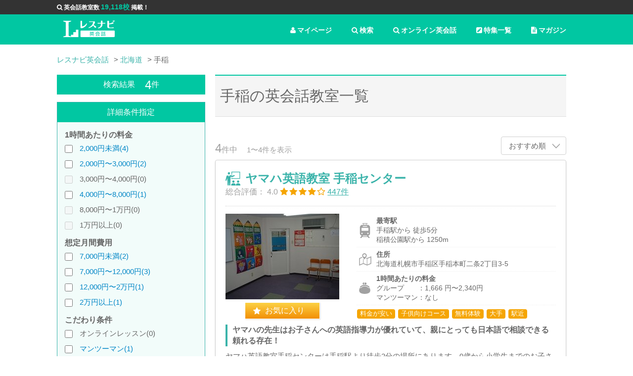

--- FILE ---
content_type: text/html; charset=utf-8
request_url: https://lesnavi.com/%E8%8B%B1%E4%BC%9A%E8%A9%B1/%E5%8C%97%E6%B5%B7%E9%81%93/%E6%89%8B%E7%A8%B2%E9%A7%85%E5%91%A8%E8%BE%BA
body_size: 14490
content:
<!DOCTYPE html>
<html>
<head>

<!-- Google Tag Manager -->
<script>(function(w,d,s,l,i){w[l]=w[l]||[];w[l].push({'gtm.start':
new Date().getTime(),event:'gtm.js'});var f=d.getElementsByTagName(s)[0],
j=d.createElement(s),dl=l!='dataLayer'?'&l='+l:'';j.async=true;j.src=
'https://www.googletagmanager.com/gtm.js?id='+i+dl;f.parentNode.insertBefore(j,f);
})(window,document,'script','dataLayer','GTM-5GVCPNW');</script>
<!-- End Google Tag Manager -->

<!-- Start AdSense -->
<script async src="//pagead2.googlesyndication.com/pagead/js/adsbygoogle.js"></script>
<script>
    pathname = location.pathname;
    if (
        !pathname.match("/%E8%8B%B1%E4%BC%9A%E8%A9%B1/111") &&
        !pathname.match("/%E8%8B%B1%E4%BC%9A%E8%A9%B1/1200") &&
        !pathname.match("/%E8%8B%B1%E4%BC%9A%E8%A9%B1/247") &&
        !pathname.match("/%E8%8B%B1%E4%BC%9A%E8%A9%B1/376") &&
        !pathname.match("/%E8%8B%B1%E4%BC%9A%E8%A9%B1/462") &&
        !pathname.match("/%E8%8B%B1%E4%BC%9A%E8%A9%B1/1854") &&
        !pathname.match("/%E8%8B%B1%E4%BC%9A%E8%A9%B1/1853") &&
        !pathname.match("/%E8%8B%B1%E4%BC%9A%E8%A9%B1/1855") &&
        !pathname.match("/%E8%8B%B1%E4%BC%9A%E8%A9%B1/1856")
    ) {
        (adsbygoogle = window.adsbygoogle || []).push({
            google_ad_client: "ca-pub-3577885567075182",
            enable_page_level_ads: true
        });
    }
</script>
<!-- End AdSense -->

    <title>手稲の英会話教室 4校を徹底比較 | レスナビ英会話</title>
    
      <meta name="keywords" content="手稲,英会話,英会話教室,スクール,おすすめ,口コミ,評判,比較,検索,一覧,ランキング" data-turbolinks-track>
      <meta name="description" content="手稲で英会話教室を比較・検討したい時は英会話教室・スクール検索サイトのレスナビ英会話にお任せください。料金・場所・時間・特徴等細かく条件を指定できる条件検索機能でアナタにおすすめな英会話教室を探すことができます。" data-turbolinks-track>
    

    <meta property="og:title" content="手稲の英会話教室 4校を徹底比較 | レスナビ英会話">
    <meta property="og:type" content="article">
    <meta property="og:url" content="https://lesnavi.com/%E8%8B%B1%E4%BC%9A%E8%A9%B1/%E5%8C%97%E6%B5%B7%E9%81%93/%E6%89%8B%E7%A8%B2%E9%A7%85%E5%91%A8%E8%BE%BA">
    <meta property="og:image" content="https://lesnavi.com/img/ogp_image.jpg">
    <meta property="og:description" content="手稲で英会話教室を比較・検討したい時は英会話教室・スクール検索サイトのレスナビ英会話にお任せください。料金・場所・時間・特徴等細かく条件を指定できる条件検索機能でアナタにおすすめな英会話教室を探すことができます。">
    <meta property="og:site_name" content="レスナビ英会話">

    <meta http-equiv="Content-Type" content="text/html; charset=UTF-8">
    <meta name="viewport" content="width=device-width,initial-scale=1.0,user-scalable=NO" />
    <link rel="stylesheet" media="all" href="/assets/application-fb4bb9156c289f6ad8df34397a35b054cd78eab912bf93eb98ad405e8c95530d.css" data-turbolinks-track="true" />
    <script src="/assets/application-fad28d68574994bd2d359ea29b8a93fe1996cf005b286bb32fe078bb6b9000fa.js" data-turbolinks-track="true"></script>
    
    
    <meta name="csrf-param" content="authenticity_token" />
<meta name="csrf-token" content="ss81J0uCz/6buWHpXBtbyqOm3s73Bj+QH//qxbgXOW+1cFt58yDOcmryft+vSm6+JlQQtRrVq39oa17mvaUDiQ==" />
    <script>
        (function(i,s,o,g,r,a,m){i['GoogleAnalyticsObject']=r;i[r]=i[r]||function(){
                    (i[r].q=i[r].q||[]).push(arguments)},i[r].l=1*new Date();a=s.createElement(o),
                m=s.getElementsByTagName(o)[0];a.async=1;a.src=g;m.parentNode.insertBefore(a,m)
        })(window,document,'script','//www.google-analytics.com/analytics.js','ga');
        ga('create', "UA-50204117-5", 'auto');
//        ga('send', 'pageview');
    </script>
</head>

<body class="ln-sub-page">

<!-- Google Tag Manager (noscript) -->
<noscript><iframe src="https://www.googletagmanager.com/ns.html?id=GTM-5GVCPNW"
height="0" width="0" style="display:none;visibility:hidden"></iframe></noscript>
<!-- End Google Tag Manager (noscript) -->

<header>
  <div id="information">
    <ul class="ln-wrap ln-header">
      <li><i class="fa fa-search" aria-hidden="true"></i>英会話教室数 <span>19,118校</span> 掲載！</li>
    </ul>
  </div>

  <!-- グローバルナビ -->
  <div class="ln-wrap ln-header">
    <a href="/英会話" class="ln-logo"><img src="/img/logo.svg" alt="レスナビ英会話" width="80%" valign="middle"></a>
  
    <ul class="ln-glonav">
      <li class="ln-pc"><a href="/英会話/マガジン" class="ln-glonav-a"><i class="fa fa-file-text" aria-hidden="true"></i>マガジン</a></li>
      <li class="ln-pc"><a href="/英会話/特集" class="ln-glonav-a"><i class="fa fa-pencil-square" aria-hidden="true"></i>特集一覧</a></li>
      <li><a href="/英会話/オンライン英会話一覧" class="ln-glonav-a"><i class="fa fa-search" aria-hidden="true"></i>オンライン英会話</a></li>
      <li><a href="/英会話/スクール" class="ln-glonav-a"><i class="fa fa-search" aria-hidden="true"></i>検索</a></li>
      <li>
        <form id="show_favorite_form" action="/英会話/マイページ" accept-charset="UTF-8" method="post"><input type="hidden" name="authenticity_token" value="ZKB8vo2cuOxKMI3WRuNzLqhVubyFN6S6Dzb6lagX19VjHxLgNT65YLt7kuC1skZaLad3x2jkMFV4ok62raXtMw==" />
        <a id="show_favorite" class="ln-glonav-a"><i class="fa fa-user" aria-hidden="true"></i>マイページ</a>
        <input id="school_ids" name="school_ids" type="hidden">
</form>      </li>
    </ul>
  </div>
</header>

  






    <div class="ln-contents">
      <div class="ln-wrap ln-area-list">

        <div class="ln-pankuzu" itemscope itemtype="http://schema.org/BreadcrumbList">
          <ul>
                <li itemprop="itemListElement" itemscope itemtype="http://schema.org/ListItem"><a itemprop="item" href="/英会話"><span itemprop="name">レスナビ英会話</span></a><meta itemprop="position" content="1" /></li>
                <li itemprop="itemListElement" itemscope itemtype="http://schema.org/ListItem"><a itemprop="item" href="/英会話/北海道"><span itemprop="name">北海道</span></a><meta itemprop="position" content="2" /></li>
                    <li class="active">手稲</li>
          </ul>
        </div>

        <div class="ln-side-contents ln-left-side">

          <form name="search_form" id="search_form" class="hidden-xs" action="/english/search" accept-charset="UTF-8" method="get">

    <div class="ln-side-search">
      <h2 class="ln-pc ln-side-h2">検索結果<span>4</span>件</h2>
      <h2 class="ln-sp ln-sub-h2">手稲の英会話教室一覧</h2>
      <div class="ln-side-search-inner">

        <div class="ln-pc ln-side-h2">詳細条件指定</div>




        <div class="ln-sc-sp-accordion">
          <a class="ln-sc-sp-accordion-control">詳細条件を設定する</a>
          <div class="ln-sc-sp-accordion-inner">

            <h3>1時間あたりの料金</h3>
            <ul class="ln-sc-list">
              <li>
                <input type="checkbox" name="price_00k_02k"  >
                  <a class="ln-label-link" href="/%E8%8B%B1%E4%BC%9A%E8%A9%B1/%E5%8C%97%E6%B5%B7%E9%81%93/%E6%89%8B%E7%A8%B2%E9%A7%85%E5%91%A8%E8%BE%BA/2000円未満">2,000円未満(4)</a>
              </li>
              <li>
                <input type="checkbox" name="price_02k_03k"  >
                  <a class="ln-label-link" href="/%E8%8B%B1%E4%BC%9A%E8%A9%B1/%E5%8C%97%E6%B5%B7%E9%81%93/%E6%89%8B%E7%A8%B2%E9%A7%85%E5%91%A8%E8%BE%BA/2000円〜3000円">2,000円〜3,000円(2)</a>
              </li>
              <li>
                <input type="checkbox" name="price_03k_04k"  disabled>
                  <span disabled>3,000円〜4,000円(0)</span>
              </li>
              <li>
                <input type="checkbox" name="price_04k_08k"  >
                  <a class="ln-label-link" href="/%E8%8B%B1%E4%BC%9A%E8%A9%B1/%E5%8C%97%E6%B5%B7%E9%81%93/%E6%89%8B%E7%A8%B2%E9%A7%85%E5%91%A8%E8%BE%BA/4000円〜8000円">4,000円〜8,000円(1)</a>
              </li>
              <li>
                <input type="checkbox" name="price_08k_10k"  disabled>
                  <span disabled>8,000円〜1万円(0)</span>
              </li>
              <li>
                <input type="checkbox" name="price_10k_99k"  disabled>
                  <span disabled>1万円以上(0)</span>
              </li>
            </ul>

            <h3>想定月間費用</h3>
            <ul class="ln-sc-list">
              <li>
                <input type="checkbox" name="month_price_00k_07k"  >
                <a class="ln-label-link" href="/%E8%8B%B1%E4%BC%9A%E8%A9%B1/%E5%8C%97%E6%B5%B7%E9%81%93/%E6%89%8B%E7%A8%B2%E9%A7%85%E5%91%A8%E8%BE%BA/7000円未満">7,000円未満(2)</a>
                
              </li>
              <li>
                <input type="checkbox" name="month_price_07k_12k"  >
                <a class="ln-label-link" href="/%E8%8B%B1%E4%BC%9A%E8%A9%B1/%E5%8C%97%E6%B5%B7%E9%81%93/%E6%89%8B%E7%A8%B2%E9%A7%85%E5%91%A8%E8%BE%BA/7000円〜12000円">7,000円〜12,000円(3)</a>
                
              </li>
              <li>
                <input type="checkbox" name="month_price_12k_20k"  >
                <a class="ln-label-link" href="/%E8%8B%B1%E4%BC%9A%E8%A9%B1/%E5%8C%97%E6%B5%B7%E9%81%93/%E6%89%8B%E7%A8%B2%E9%A7%85%E5%91%A8%E8%BE%BA/12000円〜2万円">12,000円〜2万円(1)</a>
                
              </li>
              <li>
                <input type="checkbox" name="month_price_20k_99k"  >
                <a class="ln-label-link" href="/%E8%8B%B1%E4%BC%9A%E8%A9%B1/%E5%8C%97%E6%B5%B7%E9%81%93/%E6%89%8B%E7%A8%B2%E9%A7%85%E5%91%A8%E8%BE%BA/2万円以上">2万円以上(1)</a>
                
              </li>
            </ul>

            <h3>こだわり条件</h3>
            <ul class="ln-sc-list">
              <li><label>
                <input type="checkbox" name="is_online_lesson"  >
                
                <span disabled>オンラインレッスン(0)</span>
              </label></li>
              <li><label>
                <input type="checkbox" name="is_1on1_lesson"  >
                <a class="ln-label-link" href="/%E8%8B%B1%E4%BC%9A%E8%A9%B1/%E5%8C%97%E6%B5%B7%E9%81%93/%E6%89%8B%E7%A8%B2%E9%A7%85%E5%91%A8%E8%BE%BA/マンツーマン">マンツーマン(1)</a>
                
              </label></li>
              <li><label>
                <input type="checkbox" name="is_for_business"  disabled>
                
                <span disabled>ビジネス英語(0)</span>
              </label></li>
              <li><label>
                <input type="checkbox" name="is_open_at_night"  >
                <a class="ln-label-link" href="/%E8%8B%B1%E4%BC%9A%E8%A9%B1/%E5%8C%97%E6%B5%B7%E9%81%93/%E6%89%8B%E7%A8%B2%E9%A7%85%E5%91%A8%E8%BE%BA/夜８時以降も営業">夜８時以降も営業(1)</a>
                
              </label></li>
              <li><label>
                <input type="checkbox" name="is_open_at_morning"  >
                <a class="ln-label-link" href="/%E8%8B%B1%E4%BC%9A%E8%A9%B1/%E5%8C%97%E6%B5%B7%E9%81%93/%E6%89%8B%E7%A8%B2%E9%A7%85%E5%91%A8%E8%BE%BA/朝１０時前も営業">朝１０時前も営業(1)</a>
                
              </label></li>
              <li><label>
                <input type="checkbox" name="is_free_trial"  >
                <a class="ln-label-link" href="/%E8%8B%B1%E4%BC%9A%E8%A9%B1/%E5%8C%97%E6%B5%B7%E9%81%93/%E6%89%8B%E7%A8%B2%E9%A7%85%E5%91%A8%E8%BE%BA/無料体験講座">無料体験講座(3)</a>
                
              </label></li>
              <li><label>
                <input type="checkbox" name="is_near_from_station"  >
                <a class="ln-label-link" href="/%E8%8B%B1%E4%BC%9A%E8%A9%B1/%E5%8C%97%E6%B5%B7%E9%81%93/%E6%89%8B%E7%A8%B2%E9%A7%85%E5%91%A8%E8%BE%BA/駅から５分以内">駅から５分以内(2)</a>
                
              </label></li>
              <li><label>
                <input type="checkbox" name="is_for_toeic"  >
                <a class="ln-label-link" href="/%E8%8B%B1%E4%BC%9A%E8%A9%B1/%E5%8C%97%E6%B5%B7%E9%81%93/%E6%89%8B%E7%A8%B2%E9%A7%85%E5%91%A8%E8%BE%BA/TOEIC対策">TOEIC対策(1)</a>
                
              </label></li>
              <li><label>
                <input type="checkbox" name="is_for_toefl"  disabled>
                
                <span disabled>TOEFL対策(0)</span>
              </label></li>
              <li><label>
                <input type="checkbox" name="is_for_eiken"  >
                <a class="ln-label-link" href="/%E8%8B%B1%E4%BC%9A%E8%A9%B1/%E5%8C%97%E6%B5%B7%E9%81%93/%E6%89%8B%E7%A8%B2%E9%A7%85%E5%91%A8%E8%BE%BA/英検対策">英検対策(1)</a>
                
              </label></li>
              <li><label>
                <input type="checkbox" name="is_native_teacher"  disabled>
                
                <span disabled>ネイティブ外国人講師がいる(0)</span>
              </label></li>
              <li><label>
                <input type="checkbox" name="is_japanese_teacher"  >
                <a class="ln-label-link" href="/%E8%8B%B1%E4%BC%9A%E8%A9%B1/%E5%8C%97%E6%B5%B7%E9%81%93/%E6%89%8B%E7%A8%B2%E9%A7%85%E5%91%A8%E8%BE%BA/日本人講師がいる">日本人講師がいる(4)</a>
                
              </label></li>
              <li><label>
                <input type="checkbox" name="is_major"  >
                <a class="ln-label-link" href="/%E8%8B%B1%E4%BC%9A%E8%A9%B1/%E5%8C%97%E6%B5%B7%E9%81%93/%E6%89%8B%E7%A8%B2%E9%A7%85%E5%91%A8%E8%BE%BA/大手スクール">大手スクール(3)</a>
                
              </label></li>
              <li><label>
                <input type="checkbox" name="is_open_on_holiday"  disabled>
                
                <span disabled>土日も開講(0)</span>
              </label></li>
              <li><label>
                <input type="checkbox" name="is_initial_fee_free"  disabled>
                
                <span disabled>入会金無料(0)</span>
              </label></li>
              <li><label>
                <input type="checkbox" name="is_monthly_system"  >
                <a class="ln-label-link" href="/%E8%8B%B1%E4%BC%9A%E8%A9%B1/%E5%8C%97%E6%B5%B7%E9%81%93/%E6%89%8B%E7%A8%B2%E9%A7%85%E5%91%A8%E8%BE%BA/月謝制">月謝制(4)</a>
                
              </label></li>
              <li><label>
                <input type="checkbox" name="is_ticket_system"  >
                <a class="ln-label-link" href="/%E8%8B%B1%E4%BC%9A%E8%A9%B1/%E5%8C%97%E6%B5%B7%E9%81%93/%E6%89%8B%E7%A8%B2%E9%A7%85%E5%91%A8%E8%BE%BA/回数制">回数制(1)</a>
                
              </label></li>
              <li><label>
                <input type="checkbox" name="for_advanced"  disabled>
                
                <span disabled>上級者向け(0)</span>
              </label></li>
              <li><label>
                <input type="checkbox" name="for_beginner"  >
                <a class="ln-label-link" href="/%E8%8B%B1%E4%BC%9A%E8%A9%B1/%E5%8C%97%E6%B5%B7%E9%81%93/%E6%89%8B%E7%A8%B2%E9%A7%85%E5%91%A8%E8%BE%BA/初級者向け">初級者向け(2)</a>
                
              </label></li>
              <li><label>
                <input type="checkbox" name="is_benefit"  disabled>
                
                <span disabled>給付金制度(0)</span>
              </label></li>
              <li><label>
                <input type="checkbox" name="is_for_child"  >
                <a class="ln-label-link" href="/%E8%8B%B1%E4%BC%9A%E8%A9%B1/%E5%8C%97%E6%B5%B7%E9%81%93/%E6%89%8B%E7%A8%B2%E9%A7%85%E5%91%A8%E8%BE%BA/子供向けコース">子供向けコース(3)</a>
                
              </label></li>
              <li><label>
                <input type="checkbox" name="is_for_child_main"  disabled>
                
                <span disabled>子供専用教室(0)</span>
              </label></li>
            </ul>

            <p class="ln-sp ln-sc-bn-holder">
              <a class="ln-sp ln-sc-search-btn" type="submit" is="ensenSearchSubmit" onclick="document.search_form.submit();ga('send', 'event', 'btn', 'btnSearch', 'btnSearchForm');">検索する</a>
            </p>

          </div>
        </div>
        <p class="ln-pc ln-sc-bn-holder">
          <a class="ln-sc-search-btn" type="submit" is="ensenSearchSubmit" onclick="document.search_form.submit();ga('send', 'event', 'btn', 'btnSearch', 'btnSearchForm');">検索する</a>
          <input type="hidden" id="ensenSearchKeywords" name="keywords" value="手稲駅周辺">
          <input type="hidden" id="ensenSearchOrder" name="order" value="">
          <input type="hidden" name="pref_name" value="北海道">
          <a class="ln-sc-allclear">すべての条件をクリア</a>
          <br />
        </p>

        <div class="ln-pc">
          <div class="ln-pc ln-side-h2">エリア・駅</div>
            <!--集約駅ページ-->
    <h3>人気のエリア・駅</h3>
    <ul class="ln-sc-label-list">
        <li class="">
          <a class="ln-label-link" href="/英会話/北海道/札幌駅周辺">札幌
            (23)</a></li>
        <li class="">
          <a class="ln-label-link" href="/英会話/北海道/琴似駅周辺">琴似
            (18)</a></li>
        <li class="">
          <a class="ln-label-link" href="/英会話/北海道/平岸駅周辺">平岸
            (13)</a></li>
        <li class="">
          <a class="ln-label-link" href="/英会話/北海道/白石駅周辺">白石
            (12)</a></li>
        <li class="">
          <a class="ln-label-link" href="/英会話/北海道/宮の沢駅周辺">宮の沢
            (11)</a></li>
        <li class="ln-pc">
          <a class="ln-label-link" href="/英会話/北海道/旭川駅周辺">旭川
            (10)</a></li>
        <li class="ln-pc">
          <a class="ln-label-link" href="/英会話/北海道/学園前駅周辺">学園前
            (9)</a></li>
        <li class="ln-pc">
          <a class="ln-label-link" href="/英会話/北海道/元町駅周辺">元町
            (8)</a></li>
        <li class="ln-pc">
          <a class="ln-label-link" href="/英会話/北海道/新札幌・ひばりが丘駅周辺">新札幌・ひばりが丘
            (8)</a></li>
        <li class="ln-pc">
          <a class="ln-label-link" href="/英会話/北海道/麻生・新琴似駅周辺">麻生・新琴似
            (8)</a></li>
    </ul>


        </div>

      </div>
    </div>

</form>
<div class="ln-modal">
  <div class="ln-modal-inner">

    <div id="ln-station-modal">
      <h2 class="ln-sub-h1">駅・路線から探す</h2>
      <a href="" class="ln-modal-close"></a>
      <div id="ln-station">
      </div>
      <div class="ln-modal_btn">
        <form id="ensenModalForm" action="/english/search" accept-charset="UTF-8" method="post"><input type="hidden" name="authenticity_token" value="PyFxNRJvO9b2tG247e7q25BWe1CzYJ8NTvZQosmziydqVhMw/OcrVsnGaFkQryvQpyFGofvEc6FRXZT85vmOAw==" />
            <input type="hidden" id="ensenModalKeywords" name="keywords">
            <a class="ln-modal-cancel">キャンセル</a>
            <a class="ln-modal-search" id="ensenModalSubmit">検索</a>
</form>      </div>
    </div>

    <div id="ln-area-modal">
      <h2 class="ln-sub-h1">エリアから探す</h2>
      <a href="" class="ln-modal-close"></a>
      <div id="ln-area">
      </div>
      <div class="ln-modal_btn">
        <form id="areaModalForm" action="/english/search" accept-charset="UTF-8" method="post"><input type="hidden" name="authenticity_token" value="rxDowMX1LJ1B1X1Tk/upuOcWCtafdoFjh3sWpER8txz6Z4rFK308HX6neLJuumiz0GE3J9fSbc+Y0NL6azayOA==" />
            <input type="hidden" id="areaModalKeywords" name="keywords">
            <a class="ln-modal-cancel">キャンセル</a>
            <a class="ln-modal-search" id="areaModalSubmit">検索</a>
</form>      </div>
    </div>

  </div>
</div>




        </div>

        <div class="ln-main-contents">
          <h1 class="ln-sub-h1">手稲の英会話教室一覧</h1>
          <div class="ln-sc-comment">
          </div>

          <div class="ln-sc-control ln-table">
            <div class="ln-cell ln-ps10">
              <p class="ln-sc-count"><span>4</span>件中</p>
              <p class="ln-sc-result-pg">1〜4件を表示</p>
            </div>
            <div class="ln-cell">
              <dl class="ln-sort">
                <dt><a href="#">
                  おすすめ順
                  
                  
                </a></dt>
                <dd>
                  <ul class="ln-sort-list">
                      <li><a onclick="document.search_form.order.value = 'price'; document.search_form.submit();">価格順</a></li>
                      <li><a onclick="document.search_form.order.value = 'distance'; document.search_form.submit();">駅近順</a></li>
                  </ul>
                </dd>
              </dl>
            </div>
          </div>

          <div class="ln-result-list">
            <div class="ln-casset">

  <div class="ln-casset-title">
    <h2><a href="/英会話/348/19195">ヤマハ英語教室 手稲センター</a></h2>


    <p class="ln-pc">
      <span class="ln-pc">総合評価：</span>
      4.0
      <img src="/img/icon/star_4.0.svg" alt=""><br class="ln-sp" />
        <a href="/英会話/348/19195/口コミ">
        <span class="ln-casset-rtg">447件</span>
        </a>
    </p>
  </div>

  <div class="ln-table">
    <div class="ln-cell ln-casset-img">
          <img src="/img/schools/19195/image1/list.jpg?1538040057" width="100%">
      <span class="ln-pc ln-fav-btn"><a href="" id="favorite-19195" data-id="19195" data-school-id="19195" >お気に入り</a></span>
    </div>

    <div class="ln-sp ln-casset-score">
      <p>
        4.0
        <img src="/img/icon/star_4.0.svg" alt=""><br class="ln-sp" />
          <a href="/英会話/348/19195/口コミ">
            <span class="ln-casset-rtg">447件</span>
          </a>
      </p>
    </div>


    <div class="ln-cell" style="clear: both;">
      <ul class="ln-casset-detail">

            <li>
              <a href="/英会話/348/19195/情報・地図" class="ln-casset-station">
                <dl>
                  <dt>最寄駅</dt>
                  <dd>
                      <p>手稲駅から
                        徒歩5分
                        </p>
                      <p>稲積公園駅から
                        1250m
                        </p>
                  </dd>
                </dl>
              </a>
            </li>

        <li>
          <a href="/英会話/348/19195/情報・地図" class="ln-casset-address">
            <dl>
              <dt>住所</dt>
              <dd>
                <p>北海道札幌市手稲区手稲本町二条2丁目3-5</p>
              </dd>
            </dl>
          </a>
        </li>

        <li>
            <a href='/英会話/348/19195/コース・価格' class='ln-casset-fee'>
            <dl>
              <dt>1時間あたりの料金</dt>
              <dd>
                  <p>グループ　　：1,666
                    円〜2,340円</p>
                  <p>マンツーマン：なし</p>
              </dd>
            </dl>
            </a>
        </li>


        <li class="ln-diff">
          <p class="ln-label">
                <span>料金が安い</span>
                <span>子供向けコース</span>
                <span>無料体験</span>
                <span>大手</span>
                <span>駅近</span>
          </p>
        </li>
      </ul>
    </div>

  </div>

  <div class="ln-pc">
    <h3 class="ln-sub-h3v2">ヤマハの先生はお子さんへの英語指導力が優れていて、親にとっても日本語で相談できる頼れる存在！</h3>
    <p class="ln-casset-text">
    <p class="ln-casset-text">ヤマハ英語教室手稲センターは手稲駅より徒歩2分の場所にあります。0歳から小学生までのお子さんなら誰でも入会でき、プロのバイリンガル講師によるレッスンを受けられる英会話スクールです。レッスンはオールイン...</p></p>
    <p class="ln-more"><a href="/英会話/348/19195">もっと見る</a></p>

        <a class="ln-casset-kuchikomi" href="/英会話/348/19195/口コミ">この教室の口コミを詳しく見る</a>
        <h3 class="ln-sub-h3v2">口コミ<span>447件</span></h3>
        <p class="ln-casset-comment ln-boy">おとサロン教室は設備は素晴らしいです。綺麗なロビーとホール、広い教室、駐車場など、色々と整っています。ヤマハ英語教室よりも、ヤマハ音楽教室のための建物ですね。ホールでピアノの発表会を大々的に行っていま...</p>
  </div>
</div>
<div class="ln-casset">

  <div class="ln-casset-title">
    <h2><a href="/英会話/873/2116">AEA英語教室 曙教室</a></h2>


    <p class="ln-pc">
      <span class="ln-pc">総合評価：</span>
      3.1
      <img src="/img/icon/star_3.0.svg" alt=""><br class="ln-sp" />
        <a href="/英会話/873/2116/口コミ">
        <span class="ln-casset-rtg">1件</span>
        </a>
    </p>
  </div>

  <div class="ln-table">
    <div class="ln-cell ln-casset-img">
          <img src="/img/noimage.gif" class="noimage" width="100%">
      <span class="ln-pc ln-fav-btn"><a href="" id="favorite-2116" data-id="2116" data-school-id="2116" >お気に入り</a></span>
    </div>

    <div class="ln-sp ln-casset-score">
      <p>
        3.1
        <img src="/img/icon/star_3.0.svg" alt=""><br class="ln-sp" />
          <a href="/英会話/873/2116/口コミ">
            <span class="ln-casset-rtg">1件</span>
          </a>
      </p>
    </div>


    <div class="ln-cell" style="clear: both;">
      <ul class="ln-casset-detail">

            <li>
              <a href="/英会話/873/2116/情報・地図" class="ln-casset-station">
                <dl>
                  <dt>最寄駅</dt>
                  <dd>
                      <p>手稲駅から
                        1110m
                        </p>
                      <p>稲穂駅から
                        1450m
                        </p>
                  </dd>
                </dl>
              </a>
            </li>

        <li>
          <a href="/英会話/873/2116/情報・地図" class="ln-casset-address">
            <dl>
              <dt>住所</dt>
              <dd>
                <p>北海道札幌市手稲区曙三条1丁目6-17</p>
              </dd>
            </dl>
          </a>
        </li>

        <li>
            <a href='/英会話/873/2116/コース・価格' class='ln-casset-fee'>
            <dl>
              <dt>1時間あたりの料金</dt>
              <dd>
                  <p>グループ　　：1,750円</p>
                  <p>マンツーマン：なし</p>
              </dd>
            </dl>
            </a>
        </li>

            <li class="ln-pc">
              <a href="/英会話/873/2116/情報・地図" class="ln-casset-holiday">
                <dl>
                  <dt>休校日</dt>
                  <dd>
                    <p>
                    
                    
                    
                    
                    
                    
                    日曜日　
                    
                    
                    
                    </p>
                  </dd>
                </dl>
              </a>
            </li>

            <li class="ln-pc">
              <a href="/英会話/873/2116/情報・地図" class="ln-casset-time">
                <dl>
                  <dt>開校時間</dt>
                  <dd>
                    <p>
                        平日 8:00
                        〜21:00
                        / 土日 8:00
                        〜21:00
                    </p>
                  </dd>
                </dl>
              </a>
            </li>

        <li class="ln-diff">
          <p class="ln-label">
                <span>料金が安い</span>
                <span>TOEIC</span>
                <span>無料体験</span>
                <span>朝も開講</span>
                <span>夜も開講</span>
          </p>
        </li>
      </ul>
    </div>

  </div>

  <div class="ln-pc">
    <h3 class="ln-sub-h3v2">日本人講師が丁寧に教えるわかりやすい授業。小学生～大人の方を対象にした英語教室です。</h3>
    <p class="ln-casset-text">
    <p class="ln-casset-text">手稲区曙にあるAEA英語教室は日本人講師がアットホームな環境で楽しくレッスンしています。開校時間は平日8時～21時になりますので忙しい方でも安心して通うことができます。クラスは多彩で英検・TOEIC・...</p></p>
    <p class="ln-more"><a href="/英会話/873/2116">もっと見る</a></p>

        <a class="ln-casset-kuchikomi" href="/英会話/873/2116">この教室の口コミを詳しく見る</a>
        <h3 class="ln-sub-h3v2">口コミ<span>1件</span></h3>
        <p class="ln-casset-comment ln-boy">行政書士の先生が英語も教えているというユニークなスタイルです。TOEIC試験のリーディングとリスニングが大事という考えに基づき、とにかくその2つに力を入れています。英語ラジオの早いスピードや、テレビか...</p>
  </div>
</div>
<div class="ln-casset">

  <div class="ln-casset-title">
    <h2><a href="/英会話/1293/4159">FEC英語クラブ 手稲アカデミー教室</a></h2>


    <p class="ln-pc">
      <span class="ln-pc">総合評価：</span>
      4.0
      <img src="/img/icon/star_4.0.svg" alt=""><br class="ln-sp" />
        <a href="/英会話/1293/4159/口コミ">
        <span class="ln-casset-rtg">55件</span>
        </a>
    </p>
  </div>

  <div class="ln-table">
    <div class="ln-cell ln-casset-img">
          <img src="/img/schools/4159/image1/list.jpg?1538030342" width="100%">
      <span class="ln-pc ln-fav-btn"><a href="" id="favorite-4159" data-id="4159" data-school-id="4159" >お気に入り</a></span>
    </div>

    <div class="ln-sp ln-casset-score">
      <p>
        4.0
        <img src="/img/icon/star_4.0.svg" alt=""><br class="ln-sp" />
          <a href="/英会話/1293/4159/口コミ">
            <span class="ln-casset-rtg">55件</span>
          </a>
      </p>
    </div>


    <div class="ln-cell" style="clear: both;">
      <ul class="ln-casset-detail">

            <li>
              <a href="/英会話/1293/4159/情報・地図" class="ln-casset-station">
                <dl>
                  <dt>最寄駅</dt>
                  <dd>
                      <p>手稲駅から
                        2700m
                        </p>
                  </dd>
                </dl>
              </a>
            </li>

        <li>
          <a href="/英会話/1293/4159/情報・地図" class="ln-casset-address">
            <dl>
              <dt>住所</dt>
              <dd>
                <p>北海道札幌市手稲区前田十三条10丁目18-15</p>
              </dd>
            </dl>
          </a>
        </li>

        <li>
            <a href='/英会話/1293/4159/コース・価格' class='ln-casset-fee'>
            <dl>
              <dt>1時間あたりの料金</dt>
              <dd>
                  <p>グループ　　：1,539円</p>
                  <p>マンツーマン：なし</p>
              </dd>
            </dl>
            </a>
        </li>


        <li class="ln-diff">
          <p class="ln-label">
                <span>料金が安い</span>
                <span>子供向けコース</span>
                <span>大手</span>
          </p>
        </li>
      </ul>
    </div>

  </div>

  <div class="ln-pc">
    <h3 class="ln-sub-h3v2">講師陣自らどのように英語を身に付けたかを話してくれるので、子どもたちにも良い目標になり､モチベーションも高まります！</h3>
    <p class="ln-casset-text">
    <p class="ln-casset-text">札幌市手稲区にあるFEC英会話クラブ手稲アカデミー教室はJR函館本線・手稲駅から徒歩37分の場所にあります。近くに小学校があり、多くの子供たちで賑わう英会話スクールです。「知育・徳育・体育」の3つを教...</p></p>
    <p class="ln-more"><a href="/英会話/1293/4159">もっと見る</a></p>

        <a class="ln-casset-kuchikomi" href="/英会話/1293/4159/口コミ">この教室の口コミを詳しく見る</a>
        <h3 class="ln-sub-h3v2">口コミ<span>55件</span></h3>
        <p class="ln-casset-comment ln-boy">うちの子は、FEC英語クラブに通う前は大手のネイティブスピーカーが教えてくれる英会話教室に通っていました。でも、ネイティブの先生と思うようにコミュニケーションが取れないのがつまらなく感じたらしく、数か...</p>
  </div>
</div>
<div class="ln-casset">

  <div class="ln-casset-title">
    <h2><a href="/英会話/256/4619">ステップワールド英語スクール ジュニアイングリッシュ手稲駅前教室</a></h2>


    <p class="ln-pc">
      <span class="ln-pc">総合評価：</span>
      3.5
      <img src="/img/icon/star_3.5.svg" alt=""><br class="ln-sp" />
        <a href="/英会話/256/4619/口コミ">
        <span class="ln-casset-rtg">322件</span>
        </a>
    </p>
  </div>

  <div class="ln-table">
    <div class="ln-cell ln-casset-img">
          <img src="/img/noimage.gif" class="noimage" width="100%">
      <span class="ln-pc ln-fav-btn"><a href="" id="favorite-4619" data-id="4619" data-school-id="4619" >お気に入り</a></span>
    </div>

    <div class="ln-sp ln-casset-score">
      <p>
        3.5
        <img src="/img/icon/star_3.5.svg" alt=""><br class="ln-sp" />
          <a href="/英会話/256/4619/口コミ">
            <span class="ln-casset-rtg">322件</span>
          </a>
      </p>
    </div>


    <div class="ln-cell" style="clear: both;">
      <ul class="ln-casset-detail">

            <li>
              <a href="/英会話/256/4619/情報・地図" class="ln-casset-station">
                <dl>
                  <dt>最寄駅</dt>
                  <dd>
                      <p>手稲駅から
                        徒歩1分
                        </p>
                      <p>稲積公園駅から
                        1460m
                        </p>
                      <p>稲穂駅から
                        1860m
                        </p>
                  </dd>
                </dl>
              </a>
            </li>

        <li>
          <a href="/英会話/256/4619/情報・地図" class="ln-casset-address">
            <dl>
              <dt>住所</dt>
              <dd>
                <p>北海道札幌市手稲区手稲本町一条4丁目</p>
              </dd>
            </dl>
          </a>
        </li>

        <li>
            <a href='/英会話/256/4619/コース・価格' class='ln-casset-fee'>
            <dl>
              <dt>1時間あたりの料金</dt>
              <dd>
                  <p>グループ　　：1,916
                    円〜2,533円</p>
                  <p>マンツーマン：5,454円</p>
              </dd>
            </dl>
            </a>
        </li>


        <li class="ln-diff">
          <p class="ln-label">
                <span>マンツーマン</span>
                <span>料金が安い</span>
                <span>子供向けコース</span>
                <span>無料体験</span>
                <span>大手</span>
                <span>駅近</span>
          </p>
        </li>
      </ul>
    </div>

  </div>

  <div class="ln-pc">
    <h3 class="ln-sub-h3v2">子ども達の“できる！”を増やすことで、英語だけでなく自分に自身が持てる子どもを育てる「ステップワールド英語スクール」</h3>
    <p class="ln-casset-text">
    <p class="ln-casset-text">札幌市手稲区にあるステップワールド英語スクール ジュニアイングリッシュ手稲駅前教室は、JR函館本線「手稲駅」を降りてすぐという通学に非常に便利な立地にあります。幼児から高校生までのお子さんが通う英会話...</p></p>
    <p class="ln-more"><a href="/英会話/256/4619">もっと見る</a></p>

        <a class="ln-casset-kuchikomi" href="/英会話/256/4619/口コミ">この教室の口コミを詳しく見る</a>
        <h3 class="ln-sub-h3v2">口コミ<span>322件</span></h3>
        <p class="ln-casset-comment ln-boy">小3の娘が幼稚園の頃から通っているステップワールド。越谷駅からすぐで立地も良く、カフェに併設しているので、子供のレッスン中はカフェでゆっくりした時間を過ごしています。先生は日本人ですが、クラスは全て英...</p>
  </div>
</div>

          </div>
          

          <div class="ln-casset-paging">
            
          </div>

          <div class="ln-sp ln-side-search">
            <div class="ln-side-search-inner">
                <!--集約駅ページ-->
    <h3>人気のエリア・駅</h3>
    <ul class="ln-sc-label-list">
        <li class="">
          <a class="ln-label-link" href="/英会話/北海道/札幌駅周辺">札幌
            (23)</a></li>
        <li class="">
          <a class="ln-label-link" href="/英会話/北海道/琴似駅周辺">琴似
            (18)</a></li>
        <li class="">
          <a class="ln-label-link" href="/英会話/北海道/平岸駅周辺">平岸
            (13)</a></li>
        <li class="">
          <a class="ln-label-link" href="/英会話/北海道/白石駅周辺">白石
            (12)</a></li>
        <li class="">
          <a class="ln-label-link" href="/英会話/北海道/宮の沢駅周辺">宮の沢
            (11)</a></li>
        <li class="ln-pc">
          <a class="ln-label-link" href="/英会話/北海道/旭川駅周辺">旭川
            (10)</a></li>
        <li class="ln-pc">
          <a class="ln-label-link" href="/英会話/北海道/学園前駅周辺">学園前
            (9)</a></li>
        <li class="ln-pc">
          <a class="ln-label-link" href="/英会話/北海道/元町駅周辺">元町
            (8)</a></li>
        <li class="ln-pc">
          <a class="ln-label-link" href="/英会話/北海道/新札幌・ひばりが丘駅周辺">新札幌・ひばりが丘
            (8)</a></li>
        <li class="ln-pc">
          <a class="ln-label-link" href="/英会話/北海道/麻生・新琴似駅周辺">麻生・新琴似
            (8)</a></li>
    </ul>


            </div>
          </div>



        </div>
      </div>

      <div class="bottom-wrap ln-spanel">
<div class="ln-wrap">
  <h2 class="ln-sub-h2">地域・スクール名で探す</h2>

  <div class="ln-search-holder">
  <ul class="ln-search-opt ln-sp">
    <li><a class="ln-opt-a ln-opt-online" href="/英会話/オンライン英会話一覧">オンライン英会話を探す</a></li>
  </ul>
  <ul class="ln-search-opt">
    <li><a class="ln-opt-a ln-opt-area ln-active" href="#opt1">地域で探す</a></li>
    <li><a class="ln-opt-a ln-opt-school" href="#opt2">スクール名で探す</a></li>
    <li class="ln-pc"><a class="ln-opt-a ln-opt-online" href="/英会話/オンライン英会話一覧">オンライン英会話を探す</a></li>
  </ul>
  <div class="ln-search-outer">
    <form id="search_panel" class="ln-search" action="/english/search" accept-charset="UTF-8" method="get">
      <div class="ln-search-inner">
        <a id="opt1" class="ln-select-cond ln-vis" href="#cond">こだわり条件</a>
        <a id="opt2" class="ln-select-area" href="#area">都道府県</a>
        <input id="ln-select-pref" name="pref_name" type="hidden" disabled>
        <span id="ln-search-text-area">
          <input name="keywords" type="text" value="" placeholder="例）新宿駅" class="tt-form-control-area">
        </span>
        <span id="ln-search-text-school" style="display: none;">
          <input name="school_name" type="text" value="" placeholder="例）NOVA  シェーン英会話" class="tt-form-control-school" disabled>
        </span>
        <a class="ln-search-button" onclick="search_panel.submit();ga('send', 'event', 'btn', 'btnSearch', 'btnSearchPanel');">検索する<img src="/img/icon/search_icon.svg"></a>
      </div>
      <div class="ln-search-cond" id="cond">
        <a href="#" class="ln-close">閉じる</a>
        <h3>下記のリストから選んでください</h3>
        <ul>
          <li><label><input type="checkbox" name="is_1on1_lesson">マンツーマン</label></li>
          <li><label><input type="checkbox" name="is_for_business">ビジネス英語</label></li>
          <li><label><input type="checkbox" name="is_open_at_night">夜8時以降も営業</label></li>
          <li><label><input type="checkbox" name="is_open_at_morning">朝10時前も営業</label></li>
          <li><label><input type="checkbox" name="is_free_trial">無料体験講座</label></li>
          <li><label><input type="checkbox" name="is_near_from_station">駅から5分以内</label></li>
          <li><label><input type="checkbox" name="is_for_toeic">TOEIC対策</label></li>
          <li><label><input type="checkbox" name="is_for_toefl">TOEFL対策</label></li>
          <li><label><input type="checkbox" name="is_for_eiken">英検対策</label></li>
          <li><label><input type="checkbox" name="is_native_teacher">ネイティブ外国人講師がいる</label></li>
          <li><label><input type="checkbox" name="is_japanese_teacher">日本人講師がいる</label></li>
          <li><label><input type="checkbox" name="is_major">大手スクール</label></li>
          <li><label><input type="checkbox" name="is_open_on_holiday">土日も開講</label></li>
          <li><label><input type="checkbox" name="is_initial_fee_free">入会金無料</label></li>
          <li><label><input type="checkbox" name="is_monthly_system">月謝制</label></li>
          <li><label><input type="checkbox" name="is_ticket_system">回数制</label></li>
          <li><label><input type="checkbox" name="for_advanced">上級者向け</label></li>
          <li><label><input type="checkbox" name="for_beginner">初級者向け</label></li>
          <li><label><input type="checkbox" name="is_benefit">給付金制度</label></li>
          <li><label><input type="checkbox" name="is_for_child">子供向けコース</label></li>
          <li><label><input type="checkbox" name="is_for_child_main">子供専用教室</label></li>
        </ul>
      </div>
      <div class="ln-search-cond" id="area">
        <a href="#" class="ln-close">閉じる</a>
        <h3>下記のリストから選んでください</h3>
        <div class="ln-area-opt">
          <table>
            <tbody>
            <tr>
              <th><a data-prefecture-url="hokkaido-tohoku">北海道・東北</a></th>
              <td>
                <div>
                  <span><a data-prefecture-url="hokkaido">北海道</a></span>
                  <span><a data-prefecture-url="aomori">青森</a></span>
                  <span><a data-prefecture-url="iwate">岩手</a></span>
                  <span><a data-prefecture-url="miyagi">宮城</a></span>
                  <span><a data-prefecture-url="akita">秋田</a></span>
                  <span><a data-prefecture-url="yamagata">山形</a></span>
                  <span><a data-prefecture-url="fukushima">福島</a></span>
                </div>
              </td>
            </tr>
            <tr>
              <th><a data-prefecture-url="kanto">関東</a></th>
              <td>
                <div>
                  <span><a data-prefecture-url="ibaraki">茨城</a></span>
                  <span><a data-prefecture-url="tochigi">栃木</a></span>
                  <span><a data-prefecture-url="gunma">群馬</a></span>
                  <span><a data-prefecture-url="saitama">埼玉</a></span>
                  <span><a data-prefecture-url="chiba">千葉</a></span>
                  <span><a data-prefecture-url="tokyo">東京</a></span>
                  <span><a data-prefecture-url="kanagawa">神奈川</a></span>
                </div>
              </td>
            </tr>
            <tr>
              <th><a data-prefecture-url="chubu">中部</a></th>
              <td>
                <div>
                  <span><a data-prefecture-url="niigata">新潟</a></span>
                  <span><a data-prefecture-url="toyama">富山</a></span>
                  <span><a data-prefecture-url="ishikawa">石川</a></span>
                  <span><a data-prefecture-url="fukui">福井</a></span>
                  <span><a data-prefecture-url="yamanashi">山梨</a></span>
                  <span><a data-prefecture-url="nagano">長野</a></span>
                  <span><a data-prefecture-url="gifu">岐阜</a></span>
                  <span><a data-prefecture-url="shizuoka">静岡</a></span>
                  <span><a data-prefecture-url="aichi">愛知</a></span>
                  <span><a data-prefecture-url="mie">三重</a></span>
                </div>
              </td>
            </tr>
            <tr>
              <th><a data-prefecture-url="kansai">関西</a></th>
              <td>
                <div>
                  <span><a data-prefecture-url="shiga">滋賀</a></span>
                  <span><a data-prefecture-url="kyoto">京都</a></span>
                  <span><a data-prefecture-url="osaka">大阪</a></span>
                  <span><a data-prefecture-url="hyogo">兵庫</a></span>
                  <span><a data-prefecture-url="nara">奈良</a></span>
                  <span><a data-prefecture-url="wakayama">和歌山</a></span>
                </div>
              </td>
            </tr>
            <tr>
              <th><a data-prefecture-url="chugoku-shikoku">中国・四国</a></th>
              <td>
                <div>
                  <span><a data-prefecture-url="tottori">鳥取</a></span>
                  <span><a data-prefecture-url="shimane">島根</a></span>
                  <span><a data-prefecture-url="okayama">岡山</a></span>
                  <span><a data-prefecture-url="hiroshima">広島</a></span>
                  <span><a data-prefecture-url="yamaguchi">山口</a></span>
                  <span><a data-prefecture-url="tokushima">徳島</a></span>
                  <span><a data-prefecture-url="kagawa">香川</a></span>
                  <span><a data-prefecture-url="ehime">愛媛</a></span>
                  <span><a data-prefecture-url="kochi">高知</a></span>
                </div>
              </td>
            </tr>
            <tr>
              <th><a data-prefecture-url="kyusyu-okinawa">九州・沖縄</a></th>
              <td>
                <div>
                  <span><a data-prefecture-url="fukuoka">福岡</a></span>
                  <span><a data-prefecture-url="saga">佐賀</a></span>
                  <span><a data-prefecture-url="nagasaki">長崎</a></span>
                  <span><a data-prefecture-url="kumamoto">熊本</a></span>
                  <span><a data-prefecture-url="oita">大分</a></span>
                  <span><a data-prefecture-url="miyazaki">宮崎</a></span>
                  <span><a data-prefecture-url="kagoshima">鹿児島</a></span>
                  <span><a data-prefecture-url="okinawa">沖縄</a></span>
                </div>
              </td>
            </tr>
            </tbody>
          </table>
        </div>
      </div>
</form>  </div>
</div>


          <div class="ln-popular ln-sub">
            <h3 class="ln-common-h3">近くの人気のエリア・駅から探す</h3>
            <div class="ln-list-holder">
              <ul class="ln-list">
                    <li >
                      <a class="ln-list-a" href="/英会話/北海道/宮の沢駅周辺">宮の沢</a>
                    </li>
              </ul>
            </div>
          </div>


      <div class="ln-popular ln-sub">
        <h3 class="ln-common-h3">北海道の人気のエリア・駅から探す</h3>
        <div class="ln-list-holder">
          <ul class="ln-list">
                <li >
                  <a class="ln-list-a" href="/英会話/北海道/札幌駅周辺">札幌</a>
                </li>
                <li >
                  <a class="ln-list-a" href="/英会話/北海道/琴似駅周辺">琴似</a>
                </li>
                <li >
                  <a class="ln-list-a" href="/英会話/北海道/平岸駅周辺">平岸</a>
                </li>
                <li >
                  <a class="ln-list-a" href="/英会話/北海道/白石駅周辺">白石</a>
                </li>
                <li >
                  <a class="ln-list-a" href="/英会話/北海道/宮の沢駅周辺">宮の沢</a>
                </li>
                <li >
                  <a class="ln-list-a" href="/英会話/北海道/旭川駅周辺">旭川</a>
                </li>
                <li class=ln-pc>
                  <a class="ln-list-a" href="/英会話/北海道/学園前駅周辺">学園前</a>
                </li>
                <li class=ln-pc>
                  <a class="ln-list-a" href="/英会話/北海道/元町駅周辺">元町</a>
                </li>
                <li class=ln-pc>
                  <a class="ln-list-a" href="/英会話/北海道/新札幌・ひばりが丘駅周辺">新札幌・ひばりが丘</a>
                </li>
                <li class=ln-pc>
                  <a class="ln-list-a" href="/英会話/北海道/麻生・新琴似駅周辺">麻生・新琴似</a>
                </li>
                <li class=ln-pc>
                  <a class="ln-list-a" href="/英会話/北海道/千歳駅周辺">千歳</a>
                </li>
                <li class=ln-pc>
                  <a class="ln-list-a" href="/英会話/北海道/小樽駅周辺">小樽</a>
                </li>
                <li class=ln-pc>
                  <a class="ln-list-a" href="/英会話/北海道/帯広駅周辺">帯広</a>
                </li>
                <li class=ln-pc>
                  <a class="ln-list-a" href="/英会話/北海道/釧路駅周辺">釧路</a>
                </li>
                <li class=ln-pc>
                  <a class="ln-list-a" href="/英会話/北海道/高砂駅周辺">高砂</a>
                </li>
                <li class=ln-pc>
                  <a class="ln-list-a" href="/英会話/北海道/岩見沢駅周辺">岩見沢</a>
                </li>
                <li class=ln-pc>
                  <a class="ln-list-a" href="/英会話/北海道/手稲駅周辺">手稲</a>
                </li>
                <li class=ln-pc>
                  <a class="ln-list-a" href="/英会話/北海道/名寄駅周辺">名寄</a>
                </li>
                <li class=ln-pc>
                  <a class="ln-list-a" href="/英会話/北海道/滝川駅周辺">滝川</a>
                </li>
                <li class=ln-pc>
                  <a class="ln-list-a" href="/英会話/北海道/北広島駅周辺">北広島</a>
                </li>
          </ul>
        </div>
      </div>

  <div class="banner-area">
  <div class="ln-pc" style="text-align: center;">
      <ul>
        <li><a href="/英会話/特集/school-english" onClick="ga('send', 'event', 'banner', 'bannerEnglishrank', 'bannerEnglishrankCommon');"><img src="/img/banner/special_school_pc.png" style="width: 100%;"/></a></li>
        <li><a href="/英会話/特集/school-kids" onClick="ga('send', 'event', 'banner', 'bannerKidsrank', 'bannerKidsrankCommon');"><img src="/img/banner/scool-kids.png" style="width: 100%;"/></a></li>
        <li><a href="/英会話/特集/training-ranking" onClick="ga('send', 'event', 'banner', 'bannerTrainingrank', 'bannerTrainingrankCommon');"><img src="/img/banner/bunner_training-ranking.png" style="width: 100%;"/></a></li>
        <li><a href="/英会話/特集/online_english" onClick="ga('send', 'event', 'banner', 'bannerOnline', 'bannerOnlineCommon');"><img src="/img/banner/special_online_pc.png" style="width: 100%;"/></a></li>
        <li><a href="/英会話/特集/toeic-school" onClick="ga('send', 'event', 'banner', 'bannerToeic', 'bannerToeicCommon');"><img src="/img/banner/toeic-school.jpg" style="width: 100%;"/></a></li>
        <li><a href="/英会話/特集/ladies-school" onClick="ga('send', 'event', 'banner', 'bannerLadies', 'bannerLadiesCommon');"><img src="/img/banner/ladies-school.jpg" style="width: 100%;"/></a></li>
        <li><a href="/英会話/特集/Junior-online-english" onClick="ga('send', 'event', 'banner', 'bannerJuniorOnline', 'bannerJuniorOnlineCommon');"><img src="/img/banner/Junior-online-english.jpg" style="width: 100%;"/></a></li>
        <li><a href="/英会話/特集/business-school" onClick="ga('send', 'event', 'banner', 'bannerBusiness', 'bannerBusinessCommon');"><img src="/img/banner/business-school.jpg" style="width: 100%;"/></a></li>
      </ul>
  </div>
  <div class="ln-sp" style="text-align: center;">
      <ul>
        <li><a href="/英会話/特集/school-english" onClick="ga('send', 'event', 'banner', 'bannerEnglishrank', 'bannerEnglishrankCommon');"><img src="/img/banner/special_school_pc.png" style="width: 100%;"/></a></li>
        <li><a href="/英会話/特集/school-kids" onClick="ga('send', 'event', 'banner', 'bannerKidsrank', 'bannerKidsrankCommon');"><img src="/img/banner/scool-kids.png" style="width: 100%;"/></a></li>
        <li><a href="/英会話/特集/training-ranking" onClick="ga('send', 'event', 'banner', 'bannerTrainingrank', 'bannerTrainingrankCommon');"><img src="/img/banner/bunner_training-ranking.png" style="width: 100%;"/></a></li>
        <li><a href="/英会話/特集/online_english" onClick="ga('send', 'event', 'banner', 'bannerOnline', 'bannerOnlineCommon');"><img src="/img/banner/special_online_pc.png" style="width: 100%;"/></a></li>
        <li><a href="/英会話/特集/toeic-school" onClick="ga('send', 'event', 'banner', 'bannerToeic', 'bannerToeicCommon');"><img src="/img/banner/toeic-school.jpg" style="width: 100%;"/></a></li>
        <li><a href="/英会話/特集/ladies-school" onClick="ga('send', 'event', 'banner', 'bannerLadies', 'bannerLadiesCommon');"><img src="/img/banner/ladies-school.jpg" style="width: 100%;"/></a></li>
        <li><a href="/英会話/特集/Junior-online-english" onClick="ga('send', 'event', 'banner', 'bannerJuniorOnline', 'bannerJuniorOnlineCommon');"><img src="/img/banner/Junior-online-english.jpg" style="width: 100%;"/></a></li>
        <li><a href="/英会話/特集/business-school" onClick="ga('send', 'event', 'banner', 'bannerBusiness', 'bannerBusinessCommon');"><img src="/img/banner/business-school.jpg" style="width: 100%;"/></a></li>
      </ul>
  </div>
</div>

</div>
</div>

  <div class="bottom-wrap">
    <div class="ln-wrap">
        <a href="/英会話/特集" class="ln-more-btn">特集一覧を見る</a>
        <h2 class="ln-common-h2">特集</h2>
        <ul class="ln-mag">
              <li>
                <a class="ln-mag-a" href="/英会話/特集/yokosuka-cafe" onClick="ga('send', 'event', 'link', 'linkTokusyu', 'linkTokusyuCommon');">
                <span class="ln-mag-img">
                  <img src="/magazine/images/1353/cms_thumb.jpg" width="100%">
                </span>
                  <span class="ln-mag-title">
                  気軽に学べる！横須賀でおすすめのカフェレッスンを受けられる英会話スクール9選
                </span>
                </a>
              </li>
              <li>
                <a class="ln-mag-a" href="/英会話/特集/yokosuka-otona" onClick="ga('send', 'event', 'link', 'linkTokusyu', 'linkTokusyuCommon');">
                <span class="ln-mag-img">
                  <img src="/magazine/images/1352/cms_thumb.jpg" width="100%">
                </span>
                  <span class="ln-mag-title">
                  本気で学びたい方必見！横須賀のおすすめ英会話スクール8選
                </span>
                </a>
              </li>
              <li>
                <a class="ln-mag-a" href="/英会話/特集/yokosuka-yasui" onClick="ga('send', 'event', 'link', 'linkTokusyu', 'linkTokusyuCommon');">
                <span class="ln-mag-img">
                  <img src="/magazine/images/1349/cms_thumb.jpg" width="100%">
                </span>
                  <span class="ln-mag-title">
                  【格安】横須賀でここだけは絶対におすすめしたい英会話スクール10選
                </span>
                </a>
              </li>
              <li>
                <a class="ln-mag-a" href="/英会話/特集/yokosuka-1to1" onClick="ga('send', 'event', 'link', 'linkTokusyu', 'linkTokusyuCommon');">
                <span class="ln-mag-img">
                  <img src="/magazine/images/1335/cms_thumb.jpg" width="100%">
                </span>
                  <span class="ln-mag-title">
                  マンツーマンで効率学習！横須賀でおすすめの英会話スクール7選
                </span>
                </a>
              </li>
        </ul>
        <a href="/英会話/特集" class="ln-cond-btn-top ln-sp">特集一覧を見る</a>
    </div>
  </div>
    
  <div class="bottom-wrap">
    <div class="ln-wrap">
        <a href="/英会話/マガジン" class="ln-more-btn">マガジン一覧を見る</a>
        <h2 class="ln-common-h2">マガジン</h2>
        <ul class="ln-mag">
              <li>
                <a class="ln-mag-a" href="/英会話/マガジン/studysapuri" onClick="ga('send', 'event', 'link', 'linkMagazine', 'linkMagazineCommon');">
                <span class="ln-mag-img">
                  <img src="/magazine/images/762/cms_thumb.jpg" width="100%">
                </span>
                  <span class="ln-mag-title">
                  【神アプリ】CMで話題のスタディサプリが怪物過ぎた｜料金や評判・口コミを徹底解説
                </span>
                </a>
              </li>
              <li>
                <a class="ln-mag-a" href="/英会話/マガジン/sukima-apuri" onClick="ga('send', 'event', 'link', 'linkMagazine', 'linkMagazineCommon');">
                <span class="ln-mag-img">
                  <img src="/magazine/images/238/cms_thumb.jpg" width="100%">
                </span>
                  <span class="ln-mag-title">
                  忙しい方でも短期間で英語を習得！スキマ時間に出来る最強英会話学習アプリ12選
                </span>
                </a>
              </li>
              <li>
                <a class="ln-mag-a" href="/英会話/マガジン/kaigai-apuri" onClick="ga('send', 'event', 'link', 'linkMagazine', 'linkMagazineCommon');">
                <span class="ln-mag-img">
                  <img src="/magazine/images/221/cms_thumb.jpg" width="100%">
                </span>
                  <span class="ln-mag-title">
                  海外旅行に行くなら絶対に入れておきたいおすすめスマホアプリ12選まとめてみた。
                </span>
                </a>
              </li>
              <li>
                <a class="ln-mag-a" href="/英会話/マガジン/toeic-taisaku" onClick="ga('send', 'event', 'link', 'linkMagazine', 'linkMagazineCommon');">
                <span class="ln-mag-img">
                  <img src="/magazine/images/251/cms_thumb.jpg" width="100%">
                </span>
                  <span class="ln-mag-title">
                  英語初心者がたった4カ月でTOEICで800点越えする方法をまとめてみた。
                </span>
                </a>
              </li>
        </ul>
        <a href="/英会話/マガジン" class="ln-cond-btn-top ln-sp">マガジン一覧を見る</a>
    </div>
  </div>


    </div>



<footer>
<div class="ln-wrap">
　<div class="ft-colum">  
  <div class="col2">
    <div class="ft-area">

    <h3>都道府県から英会話教室を探す</h3>  
    <dl>
    <dt>北海道・青森</dt>
    <dd>
      <ul>
        <li><a href="/英会話/北海道">北海道</a></li>
        <li><a href="/英会話/青森県">青森</a></li>
        <li><a href="/英会話/岩手県">岩手</a></li>
        <li><a href="/英会話/秋田県">秋田</a></li>
        <li><a href="/英会話/宮城県">宮城</a></li>
        <li><a href="/英会話/山形県">山形</a></li>
        <li><a href="/英会話/福島県">福島</a></li>
      </ul>
    </dd>
    <dt>関東</dt>
    <dd>
      <ul>
        <li><a href="/英会話/東京都">東京</a></li>
        <li><a href="/英会話/神奈川県">神奈川</a></li>
        <li><a href="/英会話/埼玉県">埼玉</a></li>
        <li><a href="/英会話/千葉県">千葉</a></li>
        <li><a href="/英会話/茨城県">茨城</a></li>
        <li><a href="/英会話/群馬県">群馬</a></li>
        <li><a href="/英会話/栃木県">栃木</a></li>
        <li><a href="/英会話/山梨県">山梨</a></li>
      </ul>
    </dd>
    <dt>東海</dt>
    <dd>
      <ul>
        <li><a href="/英会話/愛知県">愛知</a></li>
        <li><a href="/英会話/静岡県">静岡</a></li>
        <li><a href="/英会話/三重県">三重</a></li>
        <li><a href="/英会話/岐阜県">岐阜</a></li>
      </ul>
    </dd>
    <dt>北信越</dt>
    <dd>
      <ul>
        <li><a href="/英会話/新潟県">新潟</a></li>
        <li><a href="/英会話/長野県">長野</a></li>
        <li><a href="/英会話/石川県">石川</a></li>
        <li><a href="/英会話/富山県">富山</a></li>
        <li><a href="/英会話/福井県">福井</a></li>
      </ul>
    </dd>
    <dt>関西</dt>
    <dd>
      <ul>
        <li><a href="/英会話/大阪府">大阪</a></li>
        <li><a href="/英会話/兵庫県">兵庫</a></li>
        <li><a href="/英会話/京都府">京都</a></li>
        <li><a href="/英会話/滋賀県">滋賀</a></li>
        <li><a href="/英会話/奈良県">奈良</a></li>
        <li><a href="/英会話/和歌山県">和歌山</a></li>
      </ul>
    </dd>
    <dt>中国</dt>
    <dd>
      <ul>
        <li><a href="/英会話/広島県">広島</a></li>
        <li><a href="/英会話/岡山県">岡山</a></li>
        <li><a href="/英会話/山口県">山口</a></li>
        <li><a href="/英会話/鳥取県">鳥取</a></li>
        <li><a href="/英会話/島根県">島根</a></li>
      </ul>
    </dd>
    <dt>四国</dt>
    <dd>
      <ul>
        <li><a href="/英会話/愛媛県">愛媛</a></li>
        <li><a href="/英会話/香川県">香川</a></li>
        <li><a href="/英会話/高知県">高知</a></li>
        <li><a href="/英会話/徳島県">徳島</a></li>
      </ul>
    </dd>
    <dt>九州・沖縄</dt>
    <dd>
      <ul>
        <li><a href="/英会話/福岡県">福岡</a></li>
        <li><a href="/英会話/熊本県">熊本</a></li>
        <li><a href="/英会話/鹿児島県">鹿児島</a></li>
        <li><a href="/英会話/長崎県">長崎</a></li>
        <li><a href="/英会話/佐賀県">佐賀</a></li>
        <li><a href="/英会話/大分県">大分</a></li>
        <li><a href="/英会話/宮崎県">宮崎</a></li>
        <li><a href="/英会話/沖縄県">沖縄</a></li>
      </ul>
    </dd>
    </dl>

    </div>

    <div class="ft-mag">
        <h3>特集記事</h3>
              <div class="mag-list">
                <a class="ft-mag-a" href="/英会話/特集/yokosuka-cafe">
                  <figure class="ft-mag-img">
                    <img src="/magazine/images/1353/cms_thumb.jpg">
                  </figure>
                  <span class="ft-mag-title">気軽に学べる！横須賀でおすすめのカフェレッスンを受けられる英会話スクール9選</span>
                </a>
              </div>
              <div class="mag-list">
                <a class="ft-mag-a" href="/英会話/特集/yokosuka-otona">
                  <figure class="ft-mag-img">
                    <img src="/magazine/images/1352/cms_thumb.jpg">
                  </figure>
                  <span class="ft-mag-title">本気で学びたい方必見！横須賀のおすすめ英会話スクール8選</span>
                </a>
              </div>
              <div class="mag-list">
                <a class="ft-mag-a" href="/英会話/特集/yokosuka-yasui">
                  <figure class="ft-mag-img">
                    <img src="/magazine/images/1349/cms_thumb.jpg">
                  </figure>
                  <span class="ft-mag-title">【格安】横須賀でここだけは絶対におすすめしたい英会話スクール10選</span>
                </a>
              </div>
        <a href="/英会話/特集" class="ln-cond-btn-top">特集一覧を見る</a>
    </div>
  
  </div>

  <div class="ft-school col2">
    <h3>よく探されるスクール</h3>
    <div class="ln-list-school">
      <a class="ln-side-list-a" href="/英会話/247">
        <figure class="ln-side-list-img">
          <img src="/img/brands/247/image1/thumb.jpg?1591315650" width="100%">
        </figure>
          <span class="ln-side-list-a-title">シェーン英会話</span>
          <span class="ln-side-list-rating"><img src="/img/icon/star_4.5.svg"><em>(4.8)</em></span>
          <span class="ln-side-list-desc">1977年に創業して以来、月謝制でネイティブ講師による”本当”の英語の指導を続けている信頼と実績の「シェーン英会話」</span>
      </a>
      <a class="ln-side-list-a" href="/英会話/1200">
        <figure class="ln-side-list-img">
          <img src="/img/brands/1200/image1/thumb.jpg?1744165951" width="100%">
        </figure>
          <span class="ln-side-list-a-title">ペッピーキッズクラブ</span>
          <span class="ln-side-list-rating"><img src="/img/icon/star_4.0.svg"><em>(4.2)</em></span>
          <span class="ln-side-list-desc">1歳の乳幼児から参加OK！子ども英会話のペッピーキッズクラブで英語が大好きになるレッスンを！</span>
      </a>
      <a class="ln-side-list-a" href="/英会話/111">
        <figure class="ln-side-list-img">
          <img src="/img/brands/111/image1/thumb.jpg?1591315623" width="100%">
        </figure>
          <span class="ln-side-list-a-title">NOVA（ノバ）</span>
          <span class="ln-side-list-rating"><img src="/img/icon/star_4.0.svg"><em>(4.1)</em></span>
          <span class="ln-side-list-desc">気軽に駅前留学！NOVA（ノバ）なら様々なライフスタイルに合わせた最適なレッスンが受けられます♪</span>
      </a>
      <a class="ln-side-list-a" href="/英会話/376">
        <figure class="ln-side-list-img">
          <img src="/img/brands/376/image1/thumb.jpg?1618037399" width="100%">
        </figure>
          <span class="ln-side-list-a-title">ロゼッタストーン・ラーニングセンター</span>
          <span class="ln-side-list-rating"><img src="/img/icon/star_4.0.svg"><em>(4.3)</em></span>
          <span class="ln-side-list-desc">「挫折させない」ことをモットーとした親身なマンツーマンレッスンを低価格帯で</span>
      </a>
      <a class="ln-side-list-a" href="/英会話/328">
        <figure class="ln-side-list-img">
          <img src="/img/brands/328/image1/thumb.jpg?1627794905" width="100%">
        </figure>
          <span class="ln-side-list-a-title">ベネッセの英語教室 ビースタジオ</span>
          <span class="ln-side-list-rating"><img src="/img/icon/star_4.5.svg"><em>(4.5)</em></span>
          <span class="ln-side-list-desc">長年の実績と経験をふんだんに活かしたレッスンで、子供を英語好き＆得意にする英会話スクール「ベネッセの英語教室 ビースタジオ」</span>
      </a>
    </div>    
  </div>

</div>
</div>
<div class="wrapper ft-nav">
  <div class="ln-wrap">
    <a class="ln-footer-logo" href="/英会話"><img src="/img/logo.svg" alt="レスナビ英会話" width="150px" valign="middle"></a>
    <ul class="ln-footer-list">
<!--      <li><a href="/apply">掲載お申し込み</a></li>-->
<!--      <li><a href="/contact">お問い合わせ</a></li>-->
      <li><a href="/terms">利用規約</a></li>
      <li><a href="/privacy">プライバシーポリシー</a></li>
<!--      <li><a href="https://funnelinc.tokyo/" target="_blank">会社概要</a></li>-->
    </ul>
    <p id="copyright">Copyright &copy; 2026 レスナビ All rights reserved</p>
  </div>
</div>
</footer>

</body>
</html>


--- FILE ---
content_type: text/html; charset=utf-8
request_url: https://www.google.com/recaptcha/api2/aframe
body_size: 184
content:
<!DOCTYPE HTML><html><head><meta http-equiv="content-type" content="text/html; charset=UTF-8"></head><body><script nonce="UD9hTRm3de4KAyLqcGPkQQ">/** Anti-fraud and anti-abuse applications only. See google.com/recaptcha */ try{var clients={'sodar':'https://pagead2.googlesyndication.com/pagead/sodar?'};window.addEventListener("message",function(a){try{if(a.source===window.parent){var b=JSON.parse(a.data);var c=clients[b['id']];if(c){var d=document.createElement('img');d.src=c+b['params']+'&rc='+(localStorage.getItem("rc::a")?sessionStorage.getItem("rc::b"):"");window.document.body.appendChild(d);sessionStorage.setItem("rc::e",parseInt(sessionStorage.getItem("rc::e")||0)+1);localStorage.setItem("rc::h",'1768697702378');}}}catch(b){}});window.parent.postMessage("_grecaptcha_ready", "*");}catch(b){}</script></body></html>

--- FILE ---
content_type: image/svg+xml
request_url: https://lesnavi.com/img/icon/boy.svg
body_size: 1710
content:
<?xml version="1.0" encoding="utf-8"?>
<!-- Generator: Adobe Illustrator 21.0.0, SVG Export Plug-In . SVG Version: 6.00 Build 0)  -->
<svg version="1.1" id="_x32_" xmlns="http://www.w3.org/2000/svg" xmlns:xlink="http://www.w3.org/1999/xlink" x="0px" y="0px"
	 width="512px" height="512px" viewBox="0 0 512 512" style="enable-background:new 0 0 512 512;" xml:space="preserve">
<style type="text/css">
	.st0{fill:#3BB3AA;}
</style>
<g>
	<path class="st0" d="M426.8,408c-10.4-17.7-26.5-28.4-41.9-35.5c-15.5-7.1-30.8-10.9-40-14.4c-7.3-2.7-15.3-7-20.9-11.5
		c-2.8-2.3-5.1-4.6-6.4-6.7c-1.4-2.1-1.8-3.7-1.8-4.7c0-7.3,0-10.6,0-21.8c9.8-10.9,23.8-27.7,29.6-54.4c2-0.9,4-1.9,5.9-3.3
		c4.8-3.3,8.8-8.1,12.3-14.6c3.5-6.5,6.5-14.9,9.8-26.3c1.7-5.8,2.4-10.8,2.4-15.3c0-2.3-0.2-4.4-0.6-6.4
		c68.5-88.2-34.2-203.8-110.2-190.3C205.2-12.6,151.5,39.9,130.4,86c-17.2,37.4-11.4,89.1,6.7,106.6c-0.4,2.1-0.7,4.4-0.7,6.8
		c0,4.5,0.8,9.5,2.4,15.3c4.4,15.2,8.3,25.1,13.4,32.3c2.6,3.6,5.5,6.5,8.6,8.6c1.9,1.3,3.9,2.4,5.9,3.3
		c5.8,26.7,19.8,43.5,29.6,54.4c0,11.1,0,14.5,0,21.8c0,0.9-0.4,2.6-2,4.8c-2.2,3.2-6.5,7.1-11.6,10.4c-5,3.3-10.7,6.1-15.5,7.8
		c-6.2,2.2-15.2,4.7-25,8.1c-14.7,5.2-31.6,12.7-45.1,26.2c-13.5,13.4-23.2,33.1-23.1,60.2c0,3.4,0.1,7,0.5,10.7
		c0.2,2.3,1,4.2,2,5.8c1.9,3,4.4,5.4,7.6,7.8c5.6,4.1,13.3,8.2,23.3,12.2c30,11.9,80.7,23,148.6,23c55.1,0,99-7.4,129.5-16.5
		c15.3-4.6,27.2-9.6,35.8-14.5c4.3-2.5,7.8-5,10.5-7.6c1.4-1.3,2.6-2.8,3.6-4.4c1-1.6,1.8-3.5,2-5.8c0.3-3.7,0.5-7.2,0.5-10.7
		C437.9,434.5,433.7,419.8,426.8,408z M320.3,362.4c0.3,0.2,0.7,0.4,1.1,0.6l-26.1,63.8l-31.5-39.4l45.9-33.7
		C312.8,356.9,316.4,359.8,320.3,362.4z M180.6,252.2l-0.8-4.3l-4.1-1.5c-2.6-0.9-4.6-1.9-6.3-3.1c-2.6-1.8-4.9-4.3-7.6-9.3
		c-2.7-5-5.5-12.5-8.6-23.4c-1.4-4.8-1.8-8.5-1.8-11.2c0-3.2,0.6-5.1,1.2-6.2c0.9-1.7,2.1-2.4,3.6-3c1-0.4,2.1-0.5,2.7-0.6l3.5,0.7
		l8.8,26.7l5.1-23.8l26.2-37.4c0,0-1.7,18.7-6.8,34c50.1-16.2,63.1-34.9,65.7-39.7L245,183c0,0,57.2-17,67.4-40.8l-11.1,36.6
		c0,0,30.6-8.5,35.7-22.1c2.9-7.8,3.3,2.6,3.1,12.9l-0.6-0.1V217l12.7-27.4l0.5-0.1c0.5,0,2.9,0.2,4.4,1.3c0.9,0.5,1.6,1.2,2.2,2.4
		c0.6,1.2,1.2,3,1.2,6.2c0,2.8-0.5,6.4-1.8,11.2c-4.1,14.5-7.8,23-11.2,27.7c-1.7,2.4-3.3,3.9-5,5.1c-1.7,1.2-3.7,2.2-6.3,3.1
		l-4.1,1.5l-0.8,4.3c-4.8,26.8-18.6,41.9-28.8,53.3l-1.9,2.1v2.9c0,13.6,0,16.7,0,24.7c0,3.6,1,6.9,2.5,9.9L256,379.7l-47.2-34.7
		c1.5-3,2.6-6.2,2.6-9.8c0-7.9,0-11,0-24.7v-2.9l-1.9-2.1C199.2,294.1,185.4,279,180.6,252.2z M196.9,358.5c1.9-1.5,3.7-3.1,5.4-4.8
		l45.9,33.8l-31.5,39.4L190.6,363C192.8,361.6,194.9,360.1,196.9,358.5z M422.5,461.4c-0.3,0.5-1.5,1.8-3.6,3.3
		c-3.9,2.9-10.7,6.6-19.9,10.3c-27.6,11-76.9,22-143.1,22c-53.7,0-96.3-7.2-125.3-15.9c-14.5-4.3-25.5-9-32.6-13.1
		c-3.6-2-6.1-4-7.5-5.3c-0.6-0.6-1-1.1-1.1-1.3c-0.2-3.1-0.4-6.1-0.4-8.9c0-15.8,3.5-27.6,9-37.1c8.2-14.1,21.3-23.2,35.2-29.6
		c14-6.4,28.4-10,38.9-13.7c2.8-1,5.8-2.3,8.8-3.8l32.6,79.7l42.4-53l42.4,53l32.6-79.8c2.9,1.4,5.8,2.7,8.6,3.7
		c7.1,2.6,15.8,5.1,25,8.4c13.8,4.9,28.6,11.7,39.6,22.6c10.9,11,18.6,25.8,18.7,49.4C422.9,455.4,422.8,458.3,422.5,461.4z"/>
	<circle class="st0" cx="255.8" cy="475.3" r="6.4"/>
	<circle class="st0" cx="256.2" cy="435.7" r="6.4"/>
</g>
</svg>


--- FILE ---
content_type: text/plain
request_url: https://www.google-analytics.com/j/collect?v=1&_v=j102&a=1431462959&t=pageview&_s=1&dl=https%3A%2F%2Flesnavi.com%2F%25E8%258B%25B1%25E4%25BC%259A%25E8%25A9%25B1%2F%25E5%258C%2597%25E6%25B5%25B7%25E9%2581%2593%2F%25E6%2589%258B%25E7%25A8%25B2%25E9%25A7%2585%25E5%2591%25A8%25E8%25BE%25BA&ul=en-us%40posix&dt=%E6%89%8B%E7%A8%B2%E3%81%AE%E8%8B%B1%E4%BC%9A%E8%A9%B1%E6%95%99%E5%AE%A4%204%E6%A0%A1%E3%82%92%E5%BE%B9%E5%BA%95%E6%AF%94%E8%BC%83%20%7C%20%E3%83%AC%E3%82%B9%E3%83%8A%E3%83%93%E8%8B%B1%E4%BC%9A%E8%A9%B1&sr=1280x720&vp=1280x720&_u=YEBAAEABAAAAACgCI~&jid=1233472338&gjid=641514614&cid=2132549000.1768697700&tid=UA-50204117-5&_gid=1031820146.1768697700&_r=1&_slc=1&z=813454178
body_size: -449
content:
2,cG-DTCD61X9BJ

--- FILE ---
content_type: image/svg+xml
request_url: https://lesnavi.com/img/icon/close.svg
body_size: 1520
content:
<?xml version="1.0" encoding="utf-8"?>
<!-- Generator: Adobe Illustrator 21.0.0, SVG Export Plug-In . SVG Version: 6.00 Build 0)  -->
<svg version="1.1" id="_x32_" xmlns="http://www.w3.org/2000/svg" xmlns:xlink="http://www.w3.org/1999/xlink" x="0px" y="0px"
	 width="512px" height="512px" viewBox="0 0 512 512" style="enable-background:new 0 0 512 512;" xml:space="preserve">
<style type="text/css">
	.st0{fill:#A1A1A1;}
</style>
<g>
	<path class="st0" d="M456.4,215.8H368l-67.8-110.2c-3.1,7.7-8.1,14.4-14.5,19.4l55.8,90.7h-171l55.8-90.7
		c-6.3-5-11.4-11.8-14.5-19.4l-67.8,110.2H55.6C24.9,215.9,0,240.7,0,271.5v129.7c0,30.7,24.9,55.6,55.6,55.6h400.8
		c30.7,0,55.6-24.8,55.6-55.6V271.5C511.9,240.7,487.1,215.9,456.4,215.8z M481.9,401.2c-0.1,7.1-2.9,13.3-7.5,18
		c-4.7,4.7-10.9,7.5-18,7.5H55.6c-7.1,0-13.3-2.8-18-7.5c-4.7-4.7-7.5-10.9-7.5-18V271.5c0-7.1,2.8-13.3,7.5-18
		c4.7-4.7,10.9-7.5,18-7.5h69.8h26.6h208h26.6h69.8c7.1,0.1,13.3,2.9,18,7.5c4.7,4.7,7.5,10.9,7.5,18L481.9,401.2L481.9,401.2z"/>
	<path class="st0" d="M120.8,314.7c7.9,0,12.4,4.7,15,10.4c0.2,0.6,0.8,0.9,1.5,0.6l10.1-4.8c0.6-0.2,0.8-0.8,0.6-1.4
		c-4.6-10.6-14.3-17.3-27.2-17.3c-13.6,0-23.8,6.6-27.9,19.7c-1.7,5-2.1,9-2.1,21.8c0,12.8,0.5,16.8,2.1,21.8
		c4.1,13.1,14.3,19.7,27.9,19.7c12.9,0,22.6-6.6,27.2-17.3c0.2-0.6,0-1.2-0.6-1.4l-10.1-4.9c-0.7-0.4-1.3,0-1.5,0.6
		c-2.6,5.7-7.1,10.4-15,10.4c-7.7,0-12.2-4.1-14.4-10.6c-1.1-3.3-1.4-6.5-1.4-18.3s0.4-15,1.4-18.3
		C108.6,318.8,113.1,314.7,120.8,314.7z"/>
	<path class="st0" d="M212.7,371.3h-36.9c-0.5,0-0.7-0.2-0.7-0.7v-66c0-0.7-0.5-1.2-1.2-1.2h-11.6c-0.7,0-1.2,0.5-1.2,1.2v78
		c0,0.7,0.5,1.2,1.2,1.2h50.4c0.7,0,1.2-0.5,1.2-1.2v-10.2C213.9,371.8,213.4,371.3,212.7,371.3z"/>
	<path class="st0" d="M253.7,302.2c-13.8,0-24.2,6.6-28.4,19.4c-1.7,5-2.1,9.5-2.1,22.1c0,12.7,0.5,17.1,2.1,22.1
		c4.1,12.8,14.5,19.4,28.4,19.4c14,0,24.4-6.6,28.5-19.4c1.7-5,2.1-9.5,2.1-22.1c0-12.6-0.5-17.1-2.1-22.1
		C278.1,308.8,267.7,302.2,253.7,302.2z M268.7,362.1c-2.3,6.5-7,10.5-15,10.5c-7.9,0-12.6-4-14.9-10.5c-0.9-3-1.4-7.1-1.4-18.4
		c0-11.5,0.5-15.5,1.4-18.4c2.3-6.5,7-10.5,14.9-10.5c8,0,12.8,4,15,10.5c0.9,3,1.4,7,1.4,18.4C270.1,355,269.7,359.1,268.7,362.1z"
		/>
	<path class="st0" d="M331.3,336.9l-4.3-0.6c-10.9-1.5-14.8-5.3-14.8-10.9c0-6.3,4.5-10.8,12.6-10.8c6.7,0,12.8,2,19.3,6.3
		c0.6,0.4,1.2,0.2,1.7-0.4l5.7-8.7c0.5-0.7,0.4-1.2-0.2-1.7c-6.4-4.8-16-8-26-8c-16.5,0-27.2,9.7-27.2,24.2
		c0,13.4,8.8,20.8,24.2,22.9l4.3,0.6c11.1,1.5,14.6,5.3,14.6,11.1c0,6.7-5.5,11.6-15.1,11.6c-9,0-16.7-4.4-21.9-8.5
		c-0.5-0.5-1.2-0.5-1.6,0.1l-7.3,8.5c-0.5,0.6-0.2,1.3,0.2,1.8c6.3,5.9,17.7,10.6,29.6,10.6c20,0,30.3-10.6,30.3-24.9
		C355.3,346.4,346.8,339,331.3,336.9z"/>
	<path class="st0" d="M420.7,303.5h-50.4c-0.7,0-1.2,0.5-1.2,1.2v78c0,0.7,0.5,1.2,1.2,1.2h50.4c0.7,0,1.2-0.5,1.2-1.2v-10.2
		c0-0.7-0.5-1.2-1.2-1.2h-36.9c-0.5,0-0.7-0.2-0.7-0.7v-20.3c0-0.5,0.2-0.7,0.7-0.7h31.1c0.7,0,1.2-0.5,1.2-1.2v-10.2
		c0-0.7-0.5-1.2-1.2-1.2h-31.1c-0.5,0-0.7-0.2-0.7-0.7v-19.6c0-0.5,0.2-0.7,0.7-0.7h36.9c0.7,0,1.2-0.5,1.2-1.2v-10.2
		C421.9,303.9,421.4,303.5,420.7,303.5z"/>
	<path class="st0" d="M256,120.5c18,0,32.6-14.6,32.6-32.6c0-18-14.6-32.6-32.6-32.6c-18,0-32.6,14.6-32.6,32.6
		C223.3,105.9,237.9,120.5,256,120.5z"/>
</g>
</svg>


--- FILE ---
content_type: image/svg+xml
request_url: https://lesnavi.com/img/icon/star_3.0.svg
body_size: 890
content:
<?xml version="1.0" encoding="utf-8"?>
<!-- Generator: Adobe Illustrator 21.0.0, SVG Export Plug-In . SVG Version: 6.00 Build 0)  -->
<svg version="1.1" id="_x32_" xmlns="http://www.w3.org/2000/svg" xmlns:xlink="http://www.w3.org/1999/xlink" x="0px" y="0px"
	 width="512px" height="111px" viewBox="0 0 512 111" style="enable-background:new 0 0 512 111;" xml:space="preserve">
<style type="text/css">
	.st0{fill:#F5A503;}
</style>
<g>
	<path class="st0" d="M92.1,45c0,0.8-0.5,1.7-1.4,2.6L71,66.8l4.7,27.1c0,0.3,0.1,0.6,0.1,1.1c0,0.8-0.2,1.4-0.6,1.9
		c-0.4,0.5-0.9,0.8-1.7,0.8c-0.7,0-1.4-0.2-2.2-0.7L47,84.2L22.7,97c-0.8,0.4-1.5,0.7-2.2,0.7c-0.8,0-1.3-0.3-1.7-0.8
		c-0.4-0.5-0.6-1.2-0.6-1.9c0-0.2,0-0.6,0.1-1.1l4.7-27.1L3.4,47.6C2.5,46.6,2,45.8,2,45c0-1.3,1-2.2,3-2.5l27.2-4l12.2-24.6
		c0.7-1.5,1.6-2.2,2.7-2.2s2,0.7,2.7,2.2l12.2,24.6l27.2,4C91.1,42.8,92.1,43.7,92.1,45z"/>
	<path class="st0" d="M196.7,45c0,0.8-0.5,1.7-1.4,2.6l-19.6,19.2l4.7,27.1c0,0.3,0.1,0.6,0.1,1.1c0,0.8-0.2,1.4-0.6,1.9
		c-0.4,0.5-0.9,0.8-1.7,0.8c-0.7,0-1.4-0.2-2.2-0.7l-24.3-12.8L127.4,97c-0.8,0.4-1.5,0.7-2.2,0.7c-0.8,0-1.3-0.3-1.7-0.8
		c-0.4-0.5-0.6-1.2-0.6-1.9c0-0.2,0-0.6,0.1-1.1l4.7-27.1L108,47.6c-0.9-1-1.4-1.8-1.4-2.6c0-1.3,1-2.2,3-2.5l27.2-4L149,13.9
		c0.7-1.5,1.6-2.2,2.7-2.2s2,0.7,2.7,2.2l12.2,24.6l27.2,4C195.7,42.8,196.7,43.7,196.7,45z"/>
	<path class="st0" d="M301.3,45c0,0.8-0.5,1.7-1.4,2.6l-19.6,19.2l4.7,27.1c0,0.3,0.1,0.6,0.1,1.1c0,0.8-0.2,1.4-0.6,1.9
		c-0.4,0.5-0.9,0.8-1.7,0.8c-0.7,0-1.4-0.2-2.2-0.7l-24.3-12.8L232,97c-0.8,0.4-1.5,0.7-2.2,0.7c-0.8,0-1.3-0.3-1.7-0.8
		c-0.4-0.5-0.6-1.2-0.6-1.9c0-0.2,0-0.6,0.1-1.1l4.7-27.1l-19.7-19.2c-0.9-1-1.4-1.8-1.4-2.6c0-1.3,1-2.2,3-2.5l27.2-4l12.2-24.6
		c0.7-1.5,1.6-2.2,2.7-2.2c1.1,0,2,0.7,2.7,2.2l12.2,24.6l27.2,4C300.3,42.8,301.3,43.7,301.3,45z"/>
	<path class="st0" d="M405.9,45c0,0.8-0.5,1.7-1.4,2.6l-19.6,19.2l4.7,27.1c0,0.3,0.1,0.6,0.1,1.1c0,1.8-0.7,2.7-2.2,2.7
		c-0.7,0-1.4-0.2-2.2-0.7l-24.3-12.8L336.6,97c-0.8,0.4-1.5,0.7-2.2,0.7c-0.8,0-1.3-0.3-1.7-0.8c-0.4-0.5-0.6-1.2-0.6-1.9
		c0-0.2,0-0.6,0.1-1.1l4.7-27.1l-19.7-19.2c-0.9-1-1.4-1.8-1.4-2.6c0-1.3,1-2.2,3-2.5l27.2-4l12.2-24.6c0.7-1.5,1.6-2.2,2.7-2.2
		c1.1,0,2,0.7,2.7,2.2l12.2,24.6l27.2,4C404.9,42.8,405.9,43.7,405.9,45z M377.4,64.3L394,48.3l-22.8-3.4l-10.2-20.7l-10.2,20.7
		l-22.8,3.4l16.6,16.1l-4,22.8l20.5-10.8l20.4,10.8L377.4,64.3z"/>
	<path class="st0" d="M510.6,45c0,0.8-0.5,1.7-1.4,2.6l-19.6,19.2l4.7,27.1c0,0.3,0.1,0.6,0.1,1.1c0,1.8-0.7,2.7-2.2,2.7
		c-0.7,0-1.4-0.2-2.2-0.7l-24.3-12.8L441.2,97c-0.8,0.4-1.5,0.7-2.2,0.7c-0.8,0-1.3-0.3-1.7-0.8c-0.4-0.5-0.6-1.2-0.6-1.9
		c0-0.2,0-0.6,0.1-1.1l4.7-27.1l-19.7-19.2c-0.9-1-1.4-1.8-1.4-2.6c0-1.3,1-2.2,3-2.5l27.2-4l12.2-24.6c0.7-1.5,1.6-2.2,2.7-2.2
		c1.1,0,2,0.7,2.7,2.2l12.2,24.6l27.2,4C509.5,42.8,510.6,43.7,510.6,45z M482,64.3l16.6-16.1l-22.8-3.4l-10.2-20.7l-10.2,20.7
		l-22.8,3.4L449,64.3l-4,22.8l20.5-10.8l20.4,10.8L482,64.3z"/>
</g>
</svg>


--- FILE ---
content_type: image/svg+xml
request_url: https://lesnavi.com/img/icon/star_4.0.svg
body_size: 866
content:
<?xml version="1.0" encoding="utf-8"?>
<!-- Generator: Adobe Illustrator 21.0.0, SVG Export Plug-In . SVG Version: 6.00 Build 0)  -->
<svg version="1.1" id="_x32_" xmlns="http://www.w3.org/2000/svg" xmlns:xlink="http://www.w3.org/1999/xlink" x="0px" y="0px"
	 width="512px" height="111px" viewBox="0 0 512 111" style="enable-background:new 0 0 512 111;" xml:space="preserve">
<style type="text/css">
	.st0{fill:#F5A503;}
</style>
<g>
	<path class="st0" d="M92.1,45c0,0.8-0.5,1.7-1.4,2.6L71,66.8l4.7,27.1c0,0.3,0.1,0.6,0.1,1.1c0,0.8-0.2,1.4-0.6,1.9
		c-0.4,0.5-0.9,0.8-1.7,0.8c-0.7,0-1.4-0.2-2.2-0.7L47,84.2L22.7,97c-0.8,0.4-1.5,0.7-2.2,0.7c-0.8,0-1.3-0.3-1.7-0.8
		c-0.4-0.5-0.6-1.2-0.6-1.9c0-0.2,0-0.6,0.1-1.1l4.7-27.1L3.4,47.6C2.5,46.6,2,45.8,2,45c0-1.3,1-2.2,3-2.5l27.2-4l12.2-24.6
		c0.7-1.5,1.6-2.2,2.7-2.2s2,0.7,2.7,2.2l12.2,24.6l27.2,4C91.1,42.8,92.1,43.7,92.1,45z"/>
	<path class="st0" d="M196.7,45c0,0.8-0.5,1.7-1.4,2.6l-19.6,19.2l4.7,27.1c0,0.3,0.1,0.6,0.1,1.1c0,0.8-0.2,1.4-0.6,1.9
		c-0.4,0.5-0.9,0.8-1.7,0.8c-0.7,0-1.4-0.2-2.2-0.7l-24.3-12.8L127.4,97c-0.8,0.4-1.5,0.7-2.2,0.7c-0.8,0-1.3-0.3-1.7-0.8
		c-0.4-0.5-0.6-1.2-0.6-1.9c0-0.2,0-0.6,0.1-1.1l4.7-27.1L108,47.6c-0.9-1-1.4-1.8-1.4-2.6c0-1.3,1-2.2,3-2.5l27.2-4L149,13.9
		c0.7-1.5,1.6-2.2,2.7-2.2s2,0.7,2.7,2.2l12.2,24.6l27.2,4C195.7,42.8,196.7,43.7,196.7,45z"/>
	<path class="st0" d="M301.3,45c0,0.8-0.5,1.7-1.4,2.6l-19.6,19.2l4.7,27.1c0,0.3,0.1,0.6,0.1,1.1c0,0.8-0.2,1.4-0.6,1.9
		c-0.4,0.5-0.9,0.8-1.7,0.8c-0.7,0-1.4-0.2-2.2-0.7l-24.3-12.8L232,97c-0.8,0.4-1.5,0.7-2.2,0.7c-0.8,0-1.3-0.3-1.7-0.8
		c-0.4-0.5-0.6-1.2-0.6-1.9c0-0.2,0-0.6,0.1-1.1l4.7-27.1l-19.7-19.2c-0.9-1-1.4-1.8-1.4-2.6c0-1.3,1-2.2,3-2.5l27.2-4l12.2-24.6
		c0.7-1.5,1.6-2.2,2.7-2.2c1.1,0,2,0.7,2.7,2.2l12.2,24.6l27.2,4C300.3,42.8,301.3,43.7,301.3,45z"/>
	<path class="st0" d="M405.9,45c0,0.8-0.5,1.7-1.4,2.6l-19.6,19.2l4.7,27.1c0,0.3,0.1,0.6,0.1,1.1c0,0.8-0.2,1.4-0.6,1.9
		c-0.4,0.5-0.9,0.8-1.7,0.8c-0.7,0-1.4-0.2-2.2-0.7l-24.3-12.8L336.6,97c-0.8,0.4-1.5,0.7-2.2,0.7c-0.8,0-1.3-0.3-1.7-0.8
		c-0.4-0.5-0.6-1.2-0.6-1.9c0-0.2,0-0.6,0.1-1.1l4.7-27.1l-19.7-19.2c-0.9-1-1.4-1.8-1.4-2.6c0-1.3,1-2.2,3-2.5l27.2-4l12.2-24.6
		c0.7-1.5,1.6-2.2,2.7-2.2c1.1,0,2,0.7,2.7,2.2l12.2,24.6l27.2,4C404.9,42.8,405.9,43.7,405.9,45z"/>
	<path class="st0" d="M510.6,45c0,0.8-0.5,1.7-1.4,2.6l-19.6,19.2l4.7,27.1c0,0.3,0.1,0.6,0.1,1.1c0,1.8-0.7,2.7-2.2,2.7
		c-0.7,0-1.4-0.2-2.2-0.7l-24.3-12.8L441.2,97c-0.8,0.4-1.5,0.7-2.2,0.7c-0.8,0-1.3-0.3-1.7-0.8c-0.4-0.5-0.6-1.2-0.6-1.9
		c0-0.2,0-0.6,0.1-1.1l4.7-27.1l-19.7-19.2c-0.9-1-1.4-1.8-1.4-2.6c0-1.3,1-2.2,3-2.5l27.2-4l12.2-24.6c0.7-1.5,1.6-2.2,2.7-2.2
		c1.1,0,2,0.7,2.7,2.2l12.2,24.6l27.2,4C509.5,42.8,510.6,43.7,510.6,45z M482,64.3l16.6-16.1l-22.8-3.4l-10.2-20.7l-10.2,20.7
		l-22.8,3.4L449,64.3l-4,22.8l20.5-10.8l20.4,10.8L482,64.3z"/>
</g>
</svg>
